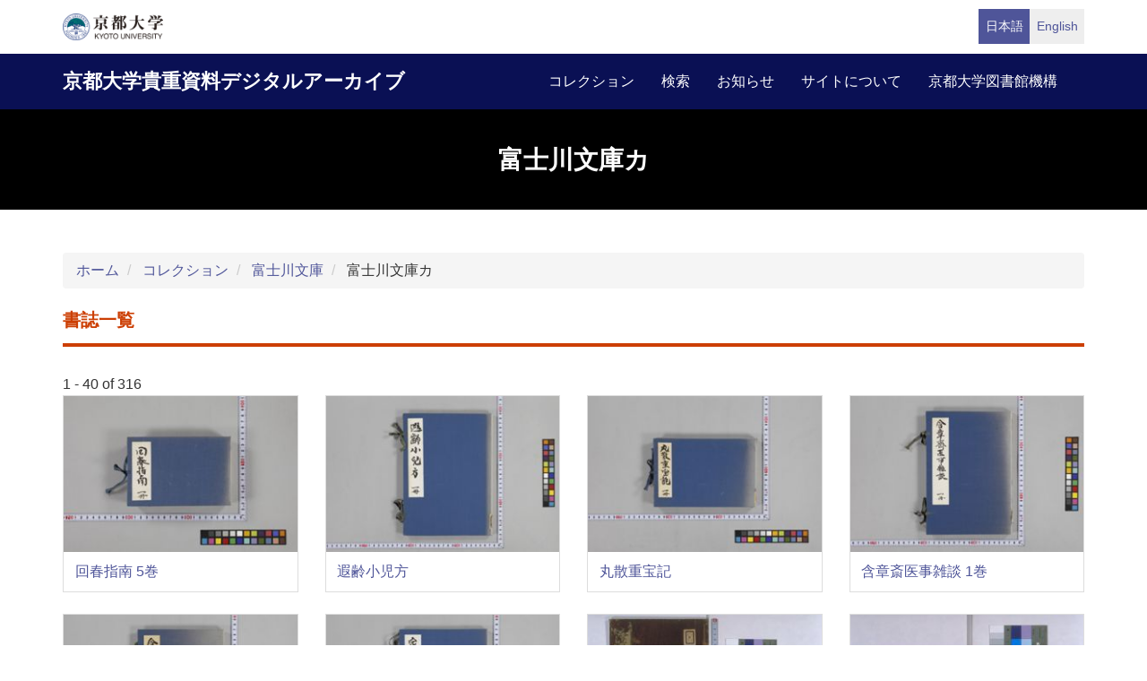

--- FILE ---
content_type: text/html; charset=UTF-8
request_url: https://rmda.kulib.kyoto-u.ac.jp/collection/fujikawa/ka
body_size: 27993
content:
<!DOCTYPE html>
<html  lang="ja" dir="ltr" prefix="content: http://purl.org/rss/1.0/modules/content/  dc: http://purl.org/dc/terms/  foaf: http://xmlns.com/foaf/0.1/  og: http://ogp.me/ns#  rdfs: http://www.w3.org/2000/01/rdf-schema#  schema: http://schema.org/  sioc: http://rdfs.org/sioc/ns#  sioct: http://rdfs.org/sioc/types#  skos: http://www.w3.org/2004/02/skos/core#  xsd: http://www.w3.org/2001/XMLSchema# ">
  <head>
    <meta charset="utf-8" />
<meta name="Generator" content="Drupal 10 (https://www.drupal.org)" />
<meta name="MobileOptimized" content="width" />
<meta name="HandheldFriendly" content="true" />
<meta name="viewport" content="width=device-width, initial-scale=1.0" />
<link rel="icon" href="/themes/custom/kyoto_dc/favicon.ico" type="image/vnd.microsoft.icon" />
<link rel="alternate" hreflang="ja" href="https://rmda.kulib.kyoto-u.ac.jp/collection/fujikawa/ka" />
<link rel="alternate" hreflang="en" href="https://rmda.kulib.kyoto-u.ac.jp/en/collection/fujikawa/ka" />
<link rel="canonical" href="https://rmda.kulib.kyoto-u.ac.jp/collection/fujikawa/ka" />
<link rel="shortlink" href="https://rmda.kulib.kyoto-u.ac.jp/taxonomy/term/846" />

    <title>富士川文庫カ | 京都大学貴重資料デジタルアーカイブ</title>
    <link rel="stylesheet" media="all" href="/sites/default/files/css/css_k82t43955unQ8qW0a6N6MVU6OSVeHU6t91zf2Tt0fYk.css?delta=0&amp;language=ja&amp;theme=kyoto_dc&amp;include=eJzLrswvyY9PSdZPzi9K1SmuLC5JzdVPSixO1SnLTC0v1geTern5KaU5qQCEbBE7" />
<link rel="stylesheet" media="all" href="/sites/default/files/css/css_n96Ytc1rr6pGJFt_5VEyRFfs_IjlTurP7RLxW76uFS8.css?delta=1&amp;language=ja&amp;theme=kyoto_dc&amp;include=eJzLrswvyY9PSdZPzi9K1SmuLC5JzdVPSixO1SnLTC0v1geTern5KaU5qQCEbBE7" />

    
  </head>
  <body class="path-taxonomy has-glyphicons">
    <a href="#main-content" class="visually-hidden focusable skip-link">
      メインコンテンツに移動
    </a>
    
      <div class="dialog-off-canvas-main-canvas" data-off-canvas-main-canvas>
          <div class="menu-top">
      <div class="container">
        <a class="navbar-brand__top" href="http://www.kyoto-u.ac.jp/">
          <img alt="京都大学" src="/themes/custom/kyoto_dc/images/logo.png" height="30"  >
        </a>
          <div class="region region-menu-top">
    <section class="language-switcher-language-url block block-language clearfix" id="block-language-switcher" role="navigation">
  
    

      <ul class="links list-inline language-link-list"><li hreflang="ja" data-drupal-link-system-path="taxonomy/term/846" class="ja is-active" aria-current="page"><a href="/collection/fujikawa/ka" class="language-link is-active" hreflang="ja" data-drupal-link-system-path="taxonomy/term/846" aria-current="page">日本語</a></li><li hreflang="en" data-drupal-link-system-path="taxonomy/term/846" class="en"><a href="/en/collection/fujikawa/ka" class="language-link" hreflang="en" data-drupal-link-system-path="taxonomy/term/846">English</a></li></ul>
  </section>


  </div>

      </div>
    </div>
  
          <header class="navbar navbar-inverse container-fluid" id="navbar" role="banner">
              <div class="container">
            <div class="navbar-header">
          <div class="region region-navigation">
    <section id="block-kyoto-dc-branding" class="block block-system clearfix">
  
    

    <aside class="branding">
    <a href="/" title="ホーム" rel="home" class="navbar-brand">
            京都大学貴重資料デジタルアーカイブ
      </a>
  </aside>
</section>


  </div>

                          <button type="button" class="navbar-toggle" data-toggle="collapse" data-target="#navbar-collapse">
            <span class="sr-only">Toggle navigation</span>
            <span class="icon-bar"></span>
            <span class="icon-bar"></span>
            <span class="icon-bar"></span>
          </button>
              </div>

                    <div id="navbar-collapse" class="navbar-collapse collapse">
            <div class="region region-navigation-collapsible">
    <nav role="navigation" aria-labelledby="block-kyoto-dc-main-menu-menu" id="block-kyoto-dc-main-menu">
            
  <h2 class="visually-hidden" id="block-kyoto-dc-main-menu-menu">Main navigation</h2>
  

        
      <ul class="menu menu--main nav navbar-nav">
                      <li class="first">
                                        <a href="/collection" data-drupal-link-system-path="collection">コレクション</a>
              </li>
                      <li>
                                        <a href="/search" data-drupal-link-system-path="search">検索</a>
              </li>
                      <li>
                                        <a href="/news" data-drupal-link-system-path="news">お知らせ</a>
              </li>
                      <li>
                                        <a href="/about" data-drupal-link-system-path="node/3817">サイトについて</a>
              </li>
                      <li class="last">
                                        <a href="https://www.kulib.kyoto-u.ac.jp/">京都大学図書館機構</a>
              </li>
        </ul>
  

  </nav>

  </div>

        </div>
                    </div>
          </header>
  
        <div class="region-header">
    <div class="container">
      <div class="region-header__container ">
            <h1 class="page-header">
            <div class="field field--name-name field--type-string field--label-hidden field--item">富士川文庫カ</div>
      </h1>


      </div>
    </div>
  </div>

  





  <div role="main" class="main-container container js-quickedit-main-content">
    <div class="row">

            
                  <section class="col-sm-12">

                
                
                                      
                  
                          <a id="main-content"></a>
            <div class="region region-content">
        <ol class="breadcrumb">
          <li >
                  <a href="/">ホーム</a>
              </li>
          <li >
                  <a href="/collection">コレクション</a>
              </li>
          <li >
                  <a href="/collection/fujikawa">富士川文庫</a>
              </li>
          <li >
                  富士川文庫カ
              </li>
      </ol>

<div data-drupal-messages-fallback class="hidden"></div>
  <div class="bs-1col-stacked taxonomy-term taxonomy-term--type-collection taxonomy-term--view-mode-full">
  

  
    <div class="bs-region bs-region--main">
    
  </div>
  
    <div class="bs-region bs-region--bottom">
    
  </div>
  
</div>


<section class="views-element-container block block-views clearfix" id="block-views-block-items-block-items-shitei">
  
      <h2 class="block__title">書誌一覧</h2>
    

      <div class="form-group"><div class="region-content--view region-content__view view view-items view-id-items view-display-id-block_items_shitei js-view-dom-id-5e1ce603a8d5c44100ec321f08826b2db27a222cdc3507fb1a20b1d9293eb1b8">
  
    
      <div class="view-header">
      1 - 40 of 316
    </div>
      
      <div class="view-content">
      <div class="views-view-grid horizontal cols-4 clearfix">
            <div class="row">
                  <div class="col-sm-3"><div class="card">
    <a href="/item/rb00000211 " class="card-link">
        <img src="/iiif/3/RB00000211%2FRB00000211_00001_0.ptif/full/!480,180/0/default.jpg">
    <div class="card-block">
        <h4 class="card-title">回春指南 5巻</h4>
      </div>
    </a>
  </div></div>
                  <div class="col-sm-3"><div class="card">
    <a href="/item/rb00000213 " class="card-link">
        <img src="/iiif/3/RB00000213%2FRB00000213_00001_0.ptif/full/!480,180/0/default.jpg">
    <div class="card-block">
        <h4 class="card-title">遐齢小児方</h4>
      </div>
    </a>
  </div></div>
                  <div class="col-sm-3"><div class="card">
    <a href="/item/rb00000214 " class="card-link">
        <img src="/iiif/3/RB00000214%2FRB00000214_00001_0.ptif/full/!480,180/0/default.jpg">
    <div class="card-block">
        <h4 class="card-title">丸散重宝記</h4>
      </div>
    </a>
  </div></div>
                  <div class="col-sm-3"><div class="card">
    <a href="/item/rb00000215 " class="card-link">
        <img src="/iiif/3/RB00000215%2FRB00000215_00001_0.ptif/full/!480,180/0/default.jpg">
    <div class="card-block">
        <h4 class="card-title">含章斎医事雑談 1巻</h4>
      </div>
    </a>
  </div></div>
              </div>
          <div class="row">
                  <div class="col-sm-3"><div class="card">
    <a href="/item/rb00000217 " class="card-link">
        <img src="/iiif/3/RB00000217%2FRB00000217_00001_0.ptif/full/!480,180/0/default.jpg">
    <div class="card-block">
        <h4 class="card-title">含章斎方函</h4>
      </div>
    </a>
  </div></div>
                  <div class="col-sm-3"><div class="card">
    <a href="/item/rb00000218 " class="card-link">
        <img src="/iiif/3/RB00000218%2FRB00000218_00001_0.ptif/full/!480,180/0/default.jpg">
    <div class="card-block">
        <h4 class="card-title">家塾丸散方 1巻</h4>
      </div>
    </a>
  </div></div>
                  <div class="col-sm-3"><div class="card">
    <a href="/item/rb00000405 " class="card-link">
        <img src="/iiif/3/RB00000405%2F01%2FRB00000405_00001_0.ptif/full/!480,180/0/default.jpg">
    <div class="card-block">
        <h4 class="card-title">格致余論鈔 5巻</h4>
      </div>
    </a>
  </div></div>
                  <div class="col-sm-3"><div class="card">
    <a href="/item/rb00000407 " class="card-link">
        <img src="/iiif/3/RB00000407%2FRB00000407_00001_0.ptif/full/!480,180/0/default.jpg">
    <div class="card-block">
        <h4 class="card-title">外療細壍 3巻</h4>
      </div>
    </a>
  </div></div>
              </div>
          <div class="row">
                  <div class="col-sm-3"><div class="card">
    <a href="/item/rb00000430 " class="card-link">
        <img src="/iiif/3/RB00000430%2FRB00000430_00001_0.ptif/full/!480,180/0/default.jpg">
    <div class="card-block">
        <h4 class="card-title">換骨抄 1帖</h4>
      </div>
    </a>
  </div></div>
                  <div class="col-sm-3"><div class="card">
    <a href="/item/rb00000495 " class="card-link">
        <img src="/iiif/3/RB00000495%2F01%2FRB00000495_00001_0.ptif/full/!480,180/0/default.jpg">
    <div class="card-block">
        <h4 class="card-title">海上備要方 2巻</h4>
      </div>
    </a>
  </div></div>
                  <div class="col-sm-3"><div class="card">
    <a href="/item/rb00000496 " class="card-link">
        <img src="/iiif/3/RB00000496%2FRB00000496_00001_0.ptif/full/!480,180/0/default.jpg">
    <div class="card-block">
        <h4 class="card-title">懐孕口伝</h4>
      </div>
    </a>
  </div></div>
                  <div class="col-sm-3"><div class="card">
    <a href="/item/rb00000499 " class="card-link">
        <img src="/iiif/3/RB00000499%2FRB00000499_00001_0.ptif/full/!480,180/0/default.jpg">
    <div class="card-block">
        <h4 class="card-title">(神術極秘)会陽伝 1巻・合5巻</h4>
      </div>
    </a>
  </div></div>
              </div>
          <div class="row">
                  <div class="col-sm-3"><div class="card">
    <a href="/item/rb00000505 " class="card-link">
        <img src="/iiif/3/RB00000505%2FRB00000505_00001_0.ptif/full/!480,180/0/default.jpg">
    <div class="card-block">
        <h4 class="card-title">賀川玄悦先生産書</h4>
      </div>
    </a>
  </div></div>
                  <div class="col-sm-3"><div class="card">
    <a href="/item/rb00000509 " class="card-link">
        <img src="/iiif/3/RB00000509%2FRB00000509_00001_0.ptif/full/!480,180/0/default.jpg">
    <div class="card-block">
        <h4 class="card-title">学範 4巻</h4>
      </div>
    </a>
  </div></div>
                  <div class="col-sm-3"><div class="card">
    <a href="/item/rb00000512 " class="card-link">
        <img src="/iiif/3/RB00000512%2FRB00000512_00001_0.ptif/full/!480,180/0/default.jpg">
    <div class="card-block">
        <h4 class="card-title">脚気集説</h4>
      </div>
    </a>
  </div></div>
                  <div class="col-sm-3"><div class="card">
    <a href="/item/rb00000521 " class="card-link">
        <img src="/iiif/3/RB00000521%2FRB00000521_00001_0.ptif/full/!480,180/0/default.jpg">
    <div class="card-block">
        <h4 class="card-title">脚気説</h4>
      </div>
    </a>
  </div></div>
              </div>
          <div class="row">
                  <div class="col-sm-3"><div class="card">
    <a href="/item/rb00000522 " class="card-link">
        <img src="/iiif/3/RB00000522%2FRB00000522_00001_0.ptif/full/!480,180/0/default.jpg">
    <div class="card-block">
        <h4 class="card-title">(増補)家伝預薬集 7巻</h4>
      </div>
    </a>
  </div></div>
                  <div class="col-sm-3"><div class="card">
    <a href="/item/rb00000524 " class="card-link">
        <img src="/iiif/3/RB00000524%2FRB00000524_00001_0.ptif/full/!480,180/0/default.jpg">
    <div class="card-block">
        <h4 class="card-title">(東洞先生)丸散方</h4>
      </div>
    </a>
  </div></div>
                  <div class="col-sm-3"><div class="card">
    <a href="/item/rb00000525 " class="card-link">
        <img src="/iiif/3/RB00000525%2F01%2FRB00000525_00001_0.ptif/full/!480,180/0/default.jpg">
    <div class="card-block">
        <h4 class="card-title">観聚方 25巻</h4>
      </div>
    </a>
  </div></div>
                  <div class="col-sm-3"><div class="card">
    <a href="/item/rb00000526 " class="card-link">
        <img src="/iiif/3/RB00000526%2FRB00000526_00001_0.ptif/full/!480,180/0/default.jpg">
    <div class="card-block">
        <h4 class="card-title">含章斎脚気治法</h4>
      </div>
    </a>
  </div></div>
              </div>
          <div class="row">
                  <div class="col-sm-3"><div class="card">
    <a href="/item/rb00000527 " class="card-link">
        <img src="/iiif/3/RB00000527%2FRB00000527_00001_0.ptif/full/!480,180/0/default.jpg">
    <div class="card-block">
        <h4 class="card-title">含章斎丸散方</h4>
      </div>
    </a>
  </div></div>
                  <div class="col-sm-3"><div class="card">
    <a href="/item/rb00000529 " class="card-link">
        <img src="/iiif/3/RB00000529%2FRB00000529_00001_0.ptif/full/!480,180/0/default.jpg">
    <div class="card-block">
        <h4 class="card-title">含章斎方意</h4>
      </div>
    </a>
  </div></div>
                  <div class="col-sm-3"><div class="card">
    <a href="/item/rb00000530 " class="card-link">
        <img src="/iiif/3/RB00000530%2FRB00000530_00001_0.ptif/full/!480,180/0/default.jpg">
    <div class="card-block">
        <h4 class="card-title">含章斎方訣</h4>
      </div>
    </a>
  </div></div>
                  <div class="col-sm-3"><div class="card">
    <a href="/item/rb00000968 " class="card-link">
        <img src="/iiif/3/RB00000968%2FRB00000968_00001_0.ptif/full/!480,180/0/default.jpg">
    <div class="card-block">
        <h4 class="card-title">竿斎叢書 7巻</h4>
      </div>
    </a>
  </div></div>
              </div>
          <div class="row">
                  <div class="col-sm-3"><div class="card">
    <a href="/item/rb00001467 " class="card-link">
        <img src="/iiif/3/RB00001467%2FRB00001467_00001_0.ptif/full/!480,180/0/default.jpg">
    <div class="card-block">
        <h4 class="card-title">怪痾一得</h4>
      </div>
    </a>
  </div></div>
                  <div class="col-sm-3"><div class="card">
    <a href="/item/rb00001469 " class="card-link">
        <img src="/iiif/3/RB00001469%2FRB00001469_00001_0.ptif/full/!480,180/0/default.jpg">
    <div class="card-block">
        <h4 class="card-title">怪痾続抄</h4>
      </div>
    </a>
  </div></div>
                  <div class="col-sm-3"><div class="card">
    <a href="/item/rb00001471 " class="card-link">
        <img src="/iiif/3/RB00001471%2FRB00001471_00001_0.ptif/full/!480,180/0/default.jpg">
    <div class="card-block">
        <h4 class="card-title">槐園漫録</h4>
      </div>
    </a>
  </div></div>
                  <div class="col-sm-3"><div class="card">
    <a href="/item/rb00001473 " class="card-link">
        <img src="/iiif/3/RB00001473%2FRB00001473_00001_0.ptif/full/!480,180/0/default.jpg">
    <div class="card-block">
        <h4 class="card-title">艾灸通説</h4>
      </div>
    </a>
  </div></div>
              </div>
          <div class="row">
                  <div class="col-sm-3"><div class="card">
    <a href="/item/rb00001474 " class="card-link">
        <img src="/iiif/3/RB00001474%2FRB00001474_00001_0.ptif/full/!480,180/0/default.jpg">
    <div class="card-block">
        <h4 class="card-title">艾灸通説</h4>
      </div>
    </a>
  </div></div>
                  <div class="col-sm-3"><div class="card">
    <a href="/item/rb00001475 " class="card-link">
        <img src="/iiif/3/RB00001475%2FRB00001475_00001_0.ptif/full/!480,180/0/default.jpg">
    <div class="card-block">
        <h4 class="card-title">艾灸通説</h4>
      </div>
    </a>
  </div></div>
                  <div class="col-sm-3"><div class="card">
    <a href="/item/rb00001476 " class="card-link">
        <img src="/iiif/3/RB00001476%2FRB00001476_00001_0.ptif/full/!480,180/0/default.jpg">
    <div class="card-block">
        <h4 class="card-title">艾灸通説</h4>
      </div>
    </a>
  </div></div>
                  <div class="col-sm-3"><div class="card">
    <a href="/item/rb00001478 " class="card-link">
        <img src="/iiif/3/RB00001478%2FRB00001478_00001_0.ptif/full/!480,180/0/default.jpg">
    <div class="card-block">
        <h4 class="card-title">解屍新編 1巻</h4>
      </div>
    </a>
  </div></div>
              </div>
          <div class="row">
                  <div class="col-sm-3"><div class="card">
    <a href="/item/rb00001479 " class="card-link">
        <img src="/iiif/3/RB00001479%2FRB00001479_00001_0.ptif/full/!480,180/0/default.jpg">
    <div class="card-block">
        <h4 class="card-title">解屍編</h4>
      </div>
    </a>
  </div></div>
                  <div class="col-sm-3"><div class="card">
    <a href="/item/rb00001480 " class="card-link">
        <img src="/iiif/3/RB00001480%2FRB00001480_00001_0.ptif/full/!480,180/0/default.jpg">
    <div class="card-block">
        <h4 class="card-title">解屍編</h4>
      </div>
    </a>
  </div></div>
                  <div class="col-sm-3"><div class="card">
    <a href="/item/rb00001481 " class="card-link">
        <img src="/iiif/3/RB00001481%2F01%2FRB00001481_00001_0.ptif/full/!480,180/0/default.jpg">
    <div class="card-block">
        <h4 class="card-title">回春発揮 3巻</h4>
      </div>
    </a>
  </div></div>
                  <div class="col-sm-3"><div class="card">
    <a href="/item/rb00001482 " class="card-link">
        <img src="/iiif/3/RB00001482%2FRB00001482_00001_0.ptif/full/!480,180/0/default.jpg">
    <div class="card-block">
        <h4 class="card-title">(見宣堂)回春弁薬</h4>
      </div>
    </a>
  </div></div>
              </div>
          <div class="row">
                  <div class="col-sm-3"><div class="card">
    <a href="/item/rb00001483 " class="card-link">
        <img src="/iiif/3/RB00001483%2FRB00001483_00001_0.ptif/full/!480,180/0/default.jpg">
    <div class="card-block">
        <h4 class="card-title">回春弁薬集</h4>
      </div>
    </a>
  </div></div>
                  <div class="col-sm-3"><div class="card">
    <a href="/item/rb00001484 " class="card-link">
        <img src="/iiif/3/RB00001484%2FRB00001484_00001_0.ptif/full/!480,180/0/default.jpg">
    <div class="card-block">
        <h4 class="card-title">(孫真人備急)海上仙方</h4>
      </div>
    </a>
  </div></div>
                  <div class="col-sm-3"><div class="card">
    <a href="/item/rb00001487 " class="card-link">
        <img src="/iiif/3/RB00001487%2FRB00001487_00001_0.ptif/full/!480,180/0/default.jpg">
    <div class="card-block">
        <h4 class="card-title">開聖医道倭方</h4>
      </div>
    </a>
  </div></div>
                  <div class="col-sm-3"><div class="card">
    <a href="/item/rb00001489 " class="card-link">
        <img src="/iiif/3/RB00001489%2FRB00001489_00001_0.ptif/full/!480,180/0/default.jpg">
    <div class="card-block">
        <h4 class="card-title">回生鈎胞秘訣 1巻</h4>
      </div>
    </a>
  </div></div>
              </div>
      </div>

    </div>
  
        <nav class="pager-nav text-center" role="navigation" aria-labelledby="pagination-heading">
    <h4 id="pagination-heading" class="visually-hidden">ページ送り</h4>
    <ul class="pagination js-pager__items">

            
            
            
                    <li class="pager__item is-active active">
                                          <a href="?page=0" title="カレントページ" aria-current="page">
            <span class="visually-hidden">
              カレントページ
            </span>1</a>
        </li>
              <li class="pager__item">
                                          <a href="?page=1" title="Go to page 2">
            <span class="visually-hidden">
              ページ
            </span>2</a>
        </li>
              <li class="pager__item">
                                          <a href="?page=2" title="Go to page 3">
            <span class="visually-hidden">
              ページ
            </span>3</a>
        </li>
              <li class="pager__item">
                                          <a href="?page=3" title="Go to page 4">
            <span class="visually-hidden">
              ページ
            </span>4</a>
        </li>
              <li class="pager__item">
                                          <a href="?page=4" title="Go to page 5">
            <span class="visually-hidden">
              ページ
            </span>5</a>
        </li>
              <li class="pager__item">
                                          <a href="?page=5" title="Go to page 6">
            <span class="visually-hidden">
              ページ
            </span>6</a>
        </li>
              <li class="pager__item">
                                          <a href="?page=6" title="Go to page 7">
            <span class="visually-hidden">
              ページ
            </span>7</a>
        </li>
              <li class="pager__item">
                                          <a href="?page=7" title="Go to page 8">
            <span class="visually-hidden">
              ページ
            </span>8</a>
        </li>
      
            
                    <li class="pager__item pager__item--next">
          <a href="?page=1" title="次のページへ" rel="next">
            <span class="visually-hidden">次ページ</span>
            <span aria-hidden="true">次 ›</span>
          </a>
        </li>
      
                  <li class="pager__item pager__item--last">
        <a href="?page=7" title="最終ページへ" rel="last">
          <span class="visually-hidden">最終ページ</span>
          <span aria-hidden="true">最後 »</span>
        </a>
      </li>
      
    </ul>
  </nav>

          </div>
</div>

  </section>


  </div>

              </section>

                </div>
  </div>


      <footer class="footer" role="contentinfo">
      <div class="container">
        <div class="footer-top">
          <div class="row">
            <div class="col-sm-4">
              <div class="footer-info">
                <h2 class="footer-info__title">京都大学貴重資料デジタルアーカイブ</h2>
                              </div>
            </div>
            <div class="col-sm-8">
                <div class="region region-footer">
    <nav role="navigation" aria-labelledby="block-futsutazhongyang-menu" id="block-futsutazhongyang">
            
  <h2 class="visually-hidden" id="block-futsutazhongyang-menu">フッター中央</h2>
  

        
              <ul class="footer-link list-unstyled">
                            <li class="active">
        <a href="/collection" data-drupal-link-system-path="collection">コレクション</a>
                  </li>
                        <li>
        <a href="/search" data-drupal-link-system-path="search">検索</a>
                  </li>
                        <li>
        <a href="/news" data-drupal-link-system-path="news">お知らせ</a>
                  </li>
                        <li>
        <a href="/about" data-drupal-link-system-path="node/3817">サイトについて</a>
                  </li>
        </ul>
  


  </nav>
<nav role="navigation" aria-labelledby="block-footer-menu-menu" id="block-footer-menu">
            
  <h2 class="visually-hidden" id="block-footer-menu-menu">フッター右(日)</h2>
  

        
              <ul class="footer-link list-unstyled">
                            <li>
        <a href="/reuse" data-drupal-link-system-path="node/3956">コンテンツの二次利用</a>
                  </li>
                        <li>
        <a href="https://docs.google.com/forms/d/e/1FAIpQLScWPY_92rhcYWoJOa-czt08G73CJjw-wRV13D-eeRkrUxg9LA/viewform?usp=header">利用報告フォーム</a>
                  </li>
                        <li>
        <a href="/digitization" data-drupal-link-system-path="node/2187301">貴重資料を公開するまで</a>
                  </li>
        </ul>
  


  </nav>

  </div>

            </div>
          </div>
        </div>
        <div class="footer-bottom">
          <p class="footer-bottom__copyright"><span>&copy; 2025 Kyoto University Library Network</span></p>
        </div>
      </div>
    </footer>
  
  </div>

    
    <script type="application/json" data-drupal-selector="drupal-settings-json">{"path":{"baseUrl":"\/","pathPrefix":"","currentPath":"taxonomy\/term\/846","currentPathIsAdmin":false,"isFront":false,"currentLanguage":"ja"},"pluralDelimiter":"\u0003","suppressDeprecationErrors":true,"bootstrap":{"forms_has_error_value_toggle":1},"user":{"uid":0,"permissionsHash":"25ad8cb6dc81d9fe316820573adbba642f133dc068535eb713c2601bf9fa99d8"}}</script>
<script src="/core/assets/vendor/jquery/jquery.min.js?v=3.7.1"></script>
<script src="/core/assets/vendor/underscore/underscore-min.js?v=1.13.7"></script>
<script src="/sites/default/files/languages/ja_qXSVR1UmSgb5YWTBzBkVlMr1QPME4W62ugREmSjv_80.js?t6jr60"></script>
<script src="/core/misc/drupalSettingsLoader.js?v=10.5.3"></script>
<script src="/core/misc/drupal.js?v=10.5.3"></script>
<script src="/core/misc/drupal.init.js?v=10.5.3"></script>
<script src="/themes/contrib/bootstrap/js/drupal.bootstrap.js?t6jr60"></script>
<script src="/themes/contrib/bootstrap/js/attributes.js?t6jr60"></script>
<script src="/themes/contrib/bootstrap/js/theme.js?t6jr60"></script>
<script src="/themes/custom/kyoto_dc/bootstrap/assets/javascripts/bootstrap/affix.js?t6jr60"></script>
<script src="/themes/custom/kyoto_dc/bootstrap/assets/javascripts/bootstrap/alert.js?t6jr60"></script>
<script src="/themes/custom/kyoto_dc/bootstrap/assets/javascripts/bootstrap/button.js?t6jr60"></script>
<script src="/themes/custom/kyoto_dc/bootstrap/assets/javascripts/bootstrap/carousel.js?t6jr60"></script>
<script src="/themes/custom/kyoto_dc/bootstrap/assets/javascripts/bootstrap/collapse.js?t6jr60"></script>
<script src="/themes/custom/kyoto_dc/bootstrap/assets/javascripts/bootstrap/dropdown.js?t6jr60"></script>
<script src="/themes/custom/kyoto_dc/bootstrap/assets/javascripts/bootstrap/tab.js?t6jr60"></script>
<script src="/themes/custom/kyoto_dc/bootstrap/assets/javascripts/bootstrap/transition.js?t6jr60"></script>
<script src="/themes/custom/kyoto_dc/dest/js/script.js?t6jr60"></script>

  </body>
</html>
